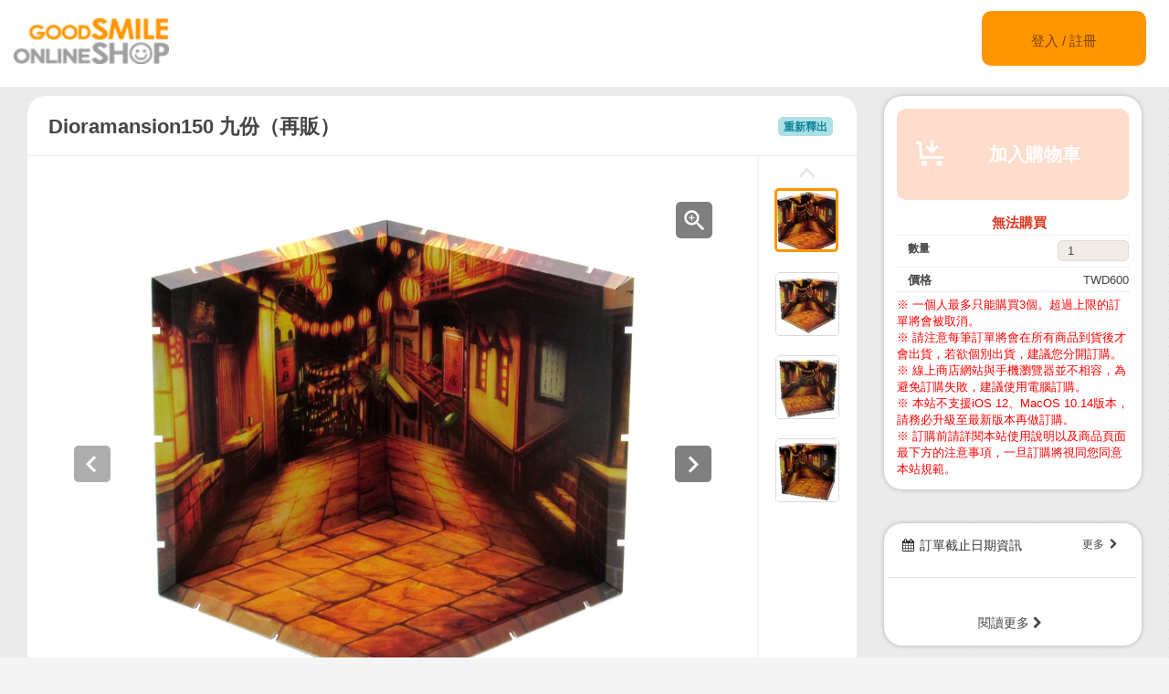

--- FILE ---
content_type: text/html;charset=UTF-8
request_url: https://goodsmileshop.com/tw/%E9%A1%9E%E5%88%A5%E6%A0%B9%E7%9B%AE%E9%8C%84/%E5%85%B6%E4%BB%96/Dioramansion150-%E4%B9%9D%E4%BB%BD%EF%BC%88%E5%86%8D%E8%B2%A9%EF%BC%89/p/PLM_TW_00270?site=goodsmile-taiwan&lang=zh_TW&utm_source=internal&utm_medium=product&utm_campaign=7821
body_size: 9968
content:
<!DOCTYPE html>
<html lang="zh_TW">
<head>
	<title>
		Dioramansion150 &#20061;&#20221;&#65288;&#20877;&#36009;&#65289; | GOODSMILE ONLINE SHOP TAIWAN</title>

    <meta http-equiv="X-UA-Compatible" content="IE=edge">
    <meta name="viewport" content="width=device-width, initial-scale=1">

	<meta http-equiv="Content-Type" content="text/html; charset=utf-8"/>

<!-- STAGING TW HEAD -->
			<!-- Google Tag Manager -->
			<script>(function(w,d,s,l,i){w[l]=w[l]||[];w[l].push({'gtm.start':
						new Date().getTime(),event:'gtm.js'});var f=d.getElementsByTagName(s)[0],
					j=d.createElement(s),dl=l!='dataLayer'?'&l='+l:'';j.async=true;j.src=
					'https://www.googletagmanager.com/gtm.js?id='+i+dl;f.parentNode.insertBefore(j,f);
			})(window,document,'script','dataLayer','GTM-K5ZZTTM');</script>
			<!-- End Google Tag Manager -->
		<meta name="keywords">
<meta name="description" content="&#25850;&#25918;&#27169;&#22411;&#26178;&#24819;&#22686;&#28155;&#35037;&#39166;&#65292;&#20294;&#21482;&#36023;&#23560;&#29992;&#25910;&#32013;&#31665;&#24863;&#35258;&#36996;&#23569;&#20102;&#40670;&#20160;&#40636;&hellip;&#28858;&#20102;&#35299;&#27770;&#29609;&#23478;&#20497;&#30340;&#29033;&#24817;&#65292;&#12300;Dioramansion&#12301;&#31995;&#21015;&#35477;&#29983;&#65281;&#32068;&#35037;&#26041;&#24335;&#31777;&#21934;&#22909;&#19978;&#25163;&#65292;&#19981;&#31649;&#26159;&#30070;&#20316;&#25885;&#24433;&#36947;&#20855;&#36996;&#26159;&#25910;&#32013;&#23637;&#31034;&#31354;&#38291;&#37117;&#30456;&#30070;&#26041;&#20415;&#65281;&#22810;&#27171;&#21270;&#30340;&#32068;&#35037;&#27169;&#24335;&#26356;&#33021;&#29609;&#20986;&#33258;&#25105;&#39080;&#26684;&#12290;&#36969;&#21512;&#25645;&#37197;&#40655;&#22303;&#20154;&#20351;&#29992;&#65281;">
<meta property="og:description" content="&#25850;&#25918;&#27169;&#22411;&#26178;&#24819;&#22686;&#28155;&#35037;&#39166;&#65292;&#20294;&#21482;&#36023;&#23560;&#29992;&#25910;&#32013;&#31665;&#24863;&#35258;&#36996;&#23569;&#20102;&#40670;&#20160;&#40636;&hellip;&#28858;&#20102;&#35299;&#27770;&#29609;&#23478;&#20497;&#30340;&#29033;&#24817;&#65292;&#12300;Dioramansion&#12301;&#31995;&#21015;&#35477;&#29983;&#65281;&#32068;&#35037;&#26041;&#24335;&#31777;&#21934;&#22909;&#19978;&#25163;&#65292;&#19981;&#31649;&#26159;&#30070;&#20316;&#25885;&#24433;&#36947;&#20855;&#36996;&#26159;&#25910;&#32013;&#23637;&#31034;&#31354;&#38291;&#37117;&#30456;&#30070;&#26041;&#20415;&#65281;&#22810;&#27171;&#21270;&#30340;&#32068;&#35037;&#27169;&#24335;&#26356;&#33021;&#29609;&#20986;&#33258;&#25105;&#39080;&#26684;&#12290;&#36969;&#21512;&#25645;&#37197;&#40655;&#22303;&#20154;&#20351;&#29992;&#65281;">
<meta property="og:image" content="http://ap-com.gsls/medias/sys_master/images/images/hbe/he0/9445452513310.jpg">
<meta property="og:url" content="http://ap-com.gsls/tw/%E9%A1%9E%E5%88%A5%E6%A0%B9%E7%9B%AE%E9%8C%84/%E5%85%B6%E4%BB%96/Dioramansion150-%E4%B9%9D%E4%BB%BD%EF%BC%88%E5%86%8D%E8%B2%A9%EF%BC%89/p/PLM_TW_00270">
<meta name="robots" content="index,follow">
<meta name="viewport" content="width=device-width, initial-scale=0.5">
<link rel="shortcut icon" type="image/x-icon" media="all" href="/tw/_ui/desktop/theme-goodsmile/images/favicon.ico" />

	





<link rel="stylesheet" type="text/css" media="screen" href="/tw/combined.css?id=6309d41919a179f_0" />







<!--[if lt IE 9]>
  <script src="https://oss.maxcdn.com/html5shiv/3.7.2/html5shiv.min.js"></script>
  <script src="https://oss.maxcdn.com/respond/1.4.2/respond.min.js"></script>
<![endif]-->



    


























































<link rel="stylesheet" type="text/css" media="all" href="/tw/combined.css?id=45cf579d19a179f_4" />


<style type="text/css" media="print">
	@IMPORT url("/tw/_ui/desktop/common/blueprint/print.css");
</style>

<script type="text/javascript" src="/tw/_ui/shared/js/analyticsmediator.js"></script>
<!-- Google tag (gtag.js) -->
    <script async src="https://www.googletagmanager.com/gtag/js?id=G-NG1QYNG60Z"></script>
    <script>
        window.dataLayer = window.dataLayer || [];
        function gtag(){dataLayer.push(arguments);}
        gtag('js', new Date());

        gtag('config', 'G-NG1QYNG60Z', {'user_id': 'goodsmile-taiwan'}, { 'debug_mode': true });
    </script>
    <script>
        /* Google Analytics */

        var googleAnalytics4TrackingId = 'G-NG1QYNG60Z';

        
                gtag("event", "view_item", {
                    currency: "TWD",
                    value: 600.0,
                    items: [
                        {
                            item_id: "PLM_TW_00270",
                            item_name: "Dioramansion150 九份（再販）",
                            item_category: "其他",
                        }
                    ]
                });
            

        function trackAddToCartGA4(productCode, quantityAdded, cartData) {
            gtag("event", "add_to_cart", {
                items: [
                    {
                        item_id: productCode,
                        item_name: cartData.productName,
                        price: cartData.productPrice,
                        quantity: quantityAdded
                    }
                ]
            });
        }

        function trackUpdateCartGA4(productCode, initialQuantity, newQuantity, cartData) {
            if (initialQuantity != newQuantity) {
                if (initialQuantity > newQuantity) {
                    trackRemoveFromCartGA4(productCode, initialQuantity - newQuantity)

                } else {
                    trackAddToCartGA4(productCode,newQuantity - initialQuantity,cartData);
                }
            }
        }

        function trackRemoveFromCartGA4(productCode, initialQuantity) {
            gtag("event", "remove_from_cart", {
                items: [
                    {
                        item_id: productCode,
                        quantity: initialQuantity
                    }
                ]
            });
        }

        window.mediator.subscribe('trackAddToCart', function(data) {
            if (data.productCode && data.quantity)
            {
                trackAddToCartGA4(data.productCode, parseInt(data.quantity), data.cartData);
            }
        });

        window.mediator.subscribe('trackUpdateCart', function(data) {
            if (data.productCode && data.initialCartQuantity && data.newCartQuantity)
            {
                trackUpdateCartGA4(data.productCode, parseInt(data.initialCartQuantity), parseInt(data.newCartQuantity), data.cartData);
            }
        });

        window.mediator.subscribe('trackRemoveFromCart', function(data) {
            if (data.productCode && data.initialCartQuantity)
            {
                trackRemoveFromCartGA4(data.productCode, parseInt(data.initialCartQuantity));
            }
        });

    </script>
<script src="https://js.stripe.com/v3/"></script>
	<style>
        .page-docomoLandingPage .page-faq.col-xs-12.col-sm-12.col-md-12 .content {
                padding-top: 0px;
                padding-bottom: 0px;
                margin-left: 130px;
                background: #ffffff;
                margin-right: 125px;
        }
        .page-docomoLandingPage .page-faq{
                background: inherit;
        }
        .page-docomoLandingPage .page-faq p {
                        margin-left: 0px;
                }
        .page-docomoLandingPage .page-faq.col-xs-12.col-sm-12.col-md-12 .content > *{
                margin-left: 15px;
        }
        </style>

	
	<script type="text/javascript">
		/*<![CDATA[*/
		
		var ACC = { config: {} };
			ACC.config.contextPath = "/tw";
			ACC.config.encodedContextPath = "/tw";
			ACC.config.commonResourcePath = "/tw/_ui/desktop/common";
			ACC.config.themeResourcePath = "/tw/_ui/desktop/theme-goodsmile-renewal";
			ACC.config.siteResourcePath = "/tw/_ui/desktop/site-goodsmile-taiwan";
			ACC.config.rootPath = "/tw/_ui/desktop";	
			ACC.config.CSRFToken = "5d3b288d-8cd3-431f-8556-bf57665de950";
			ACC.pwdStrengthVeryWeak = '很弱';
			ACC.pwdStrengthWeak = '弱';
			ACC.pwdStrengthMedium = '中等';
			ACC.pwdStrengthStrong = '強';
			ACC.pwdStrengthVeryStrong = '很強';
			ACC.pwdStrengthUnsafePwd = 'password.strength.unsafepwd';
			ACC.pwdStrengthTooShortPwd = '太短';
			ACC.pwdStrengthMinCharText = '最短長度 %d 個字元';
			ACC.accessibilityLoading = '加載中……請稍候片刻……';
			ACC.accessibilityStoresLoaded = '已讀取店家';
			
			ACC.autocompleteUrl = '/tw/search/autocomplete';
			
			
		/*]]>*/
	</script>
	<script type="text/javascript">
	/*<![CDATA[*/
	ACC.addons = {};	//JS holder for addons properties
			
	
		ACC.addons.b2ccheckoutaddon = [];
		
				ACC.addons.b2ccheckoutaddon['key.2'] = 'value 2';
			
				ACC.addons.b2ccheckoutaddon['key.1'] = 'value 1';
			
	/*]]>*/
</script>
</head>

<body class="page-productDetails pageType-ProductPage template-pages-product-productLayout2Page  language-zh_TW">

<!-- STAGING TW BODY -->
			<!-- Google Tag Manager (noscript) -->
			<noscript><iframe src="https://www.googletagmanager.com/ns.html?id=GTM-K5ZZTTM"
							  height="0" width="0" style="display:none;visibility:hidden"></iframe></noscript>
			<!-- End Google Tag Manager (noscript) -->
		<div id="pageG" data-currency-iso-code="TWD">
			<a href="#skip-to-content" class="skiptocontent" data-role="none">text.skipToContent</a>
			<a href="#skiptonavigation" class="skiptonavigation" data-role="none">跳過到導覽選單</a>
			<link rel="stylesheet" type="text/css" media="all" href="/tw/_ui/desktop/common/css/jquery.colorbox-1.3.16.css"/>
<link rel="stylesheet" type="text/css" media="all" href="/tw/_ui/desktop/theme-goodsmile-renewal/css/changes3.css"/>
<link rel="stylesheet" type="text/css" media="all" href="/tw/_ui/desktop/theme-goodsmile-renewal/css/maintancepage.css"/>


<div  id="header"  class="container-fluid">
<a href="#" id="top" /></a>

	<div class="row topBar center-block" >


			<div class="pull-left">
			

                                <div class="yCmsComponent siteLogo pull-left">
<div class="simple_disp-img simple-banner">
	<a  href="/tw/"
						><img
						title="gscol_logo.png" alt="gscol_logo.png" src="/medias/sys_master/images/images/h15/h37/8880698064926.png"></a>
				</div></div><div class="yCmsContentSlot pull-right top-banner">
</div></div>

			<div class="pull-right">
			<div class="pull-left rigth-header">

                
				<div class="header-top-link-bottom header-top-link goodsmile-taiwan">
					<div  class="pull-right upper-row">
					<span>
					</span>
					</div>
					<br />
					<br />
					
					<br />

				</div>

				
                
			</div>

            <div class="pull-right">
			<div class="login goodsmile-taiwan">
					<a href="/tw/login">登入 / 註冊</a>
				</div>
				</div>
			</div>



	</div>

	</div>

<script type="text/javascript" >
var d = new Date();
var url = "/tw/maintenance/request" +"?t=" +d.getTime();
window.onload=function(){
	var value = readCookie('maintenceCookie');
	//if(value != 'maintenceCookie')
	{
	$.get(url).done(function(data) {
		console.log("data:"+ data.length);
		if(data.length > 50)
		{
			$.colorbox({
				html: data,
// 				width:'100%',
				width:900,
				height: 526,
				overlayClose: true
			});
			
		}
		if("alreadyHasMaintanceCookie" == data)
		{
			console.log("equalize:" + data);
		}

	});
	}
	
	function readCookie(name) {
	    var nameEQ = name + "=";
	    var ca = document.cookie.split(';');
	    for(var i=0;i < ca.length;i++) {
	        var c = ca[i];
	        while (c.charAt(0)==' ') c = c.substring(1,c.length);
	        if (c.indexOf(nameEQ) == 0) return c.substring(nameEQ.length,c.length);
	    }
	    return null;
	}
	
	
}
</script><a id="skiptonavigation"></a>
			



<div id="content" class="clearfix center-block">
			<a id="skip-to-content"></a>
				<div id="globalMessages">
		</div>
	<div id="contents" class="container" style="margin-bottom:20px;">
		<div class="row" style="padding-top:10px;">
			<div class="col-xs-9 col-sm-9 col-md-9">
				<div id="product-details">
							<style type="text/css">

.data-table-type1 {
	border-collapse: collapse;
	width:100%;
}
.data-table-type1 td.label, .data-table-type1 th.label {
	font-weight: bold;
	padding: 10px;
}
.data-table-type1 tr:nth-child(even) {
	background-color:#ffffff;
	padding: 10px;
}
.data-table-type1 tr:nth-child(odd) {
	background-color:#f5f5f5;
	padding: 10px;
}
.product-title
{
	color:#ff6600;
	font-size: 14px;
}


</style>
<script type="text/javascript" src="/tw/_ui/desktop/common/js/jquery-1.7.2.min.js"></script>
<script type="text/javascript" src="/tw/_ui/desktop/common/js/jquery.blockUI-2.39.js"></script>
<link rel="stylesheet" type="text/css" media="all" href="/tw/_ui/desktop/theme-goodsmile-renewal/css/changes3.css"/>
<script>
<!--
	(function(){
		$.blockUI({
			message:'',
			css: {
				border: 'none',
				width: '0px',
				padding: '0px',
				backgroundColor: '#000',
				opacity: .5,
				color: '#fff'
			},
			overlayCSS: {
				backgroundColor: '#000',
				opacity: 0
			}
		});
	})()
	window.onload= (function(){
		$.unblockUI();
	});
// -->

</script>

<div class="productDetailsPanel">
	<div class="title group clearfix">
		<div class="product-icons pull-left" style="width:100%; ">
			<h1 class="pull-left">
					Dioramansion150 九份（再販）</h1>
			<ul class="pull-right">
				<li class="icons5">
						重新釋出</li>
				</ul>
		</div>
	</div>
	<div class="border1"></div>
	
	<div class="productImage group">

	<div class="productImagePrimary" id="primary_image">
		<a class="productImagePrimaryLink" id="imageLink" href="/tw/%E9%A1%9E%E5%88%A5%E6%A0%B9%E7%9B%AE%E9%8C%84/%E5%85%B6%E4%BB%96/Dioramansion150-%E4%B9%9D%E4%BB%BD%EF%BC%88%E5%86%8D%E8%B2%A9%EF%BC%89/p/PLM_TW_00270/zoomImages" data-href="/tw/%E9%A1%9E%E5%88%A5%E6%A0%B9%E7%9B%AE%E9%8C%84/%E5%85%B6%E4%BB%96/Dioramansion150-%E4%B9%9D%E4%BB%BD%EF%BC%88%E5%86%8D%E8%B2%A9%EF%BC%89/p/PLM_TW_00270/zoomImages" target="_blank" title="擴大顯示圖片">
			<img class="lazy" data-original="/medias/sys_master/images/images/h35/hd5/9445452644382.jpg" alt="Dioramansion150 九份（再販）" title="Dioramansion150 九份（再販）"/>
			</a>
		<a class="productImageZoomLink"  id="zoomLink" href="/tw/%E9%A1%9E%E5%88%A5%E6%A0%B9%E7%9B%AE%E9%8C%84/%E5%85%B6%E4%BB%96/Dioramansion150-%E4%B9%9D%E4%BB%BD%EF%BC%88%E5%86%8D%E8%B2%A9%EF%BC%89/p/PLM_TW_00270/zoomImages" data-href="/tw/%E9%A1%9E%E5%88%A5%E6%A0%B9%E7%9B%AE%E9%8C%84/%E5%85%B6%E4%BB%96/Dioramansion150-%E4%B9%9D%E4%BB%BD%EF%BC%88%E5%86%8D%E8%B2%A9%EF%BC%89/p/PLM_TW_00270/zoomImages"  target="_blank" title="擴大顯示圖片">	</a>
		<botton class="btn  pull-left"  id="primaryImagePrevBtn" style="margin-top:-350px;padding-left:50px;">
<svg width="40px" height="40px" viewBox="0 0 40 40">
<filter filterUnits="objectBoundingBox" x="0.00" y="0.00" width="100.00" height="100.00" id="filter0">
<feFlood flood-color="rgb(255,255,255)" result="coFloodOut1"/>
<feComposite in="coFloodOut1" in2="SourceAlpha" operator="in" result="coOverlay1"/>
<feBlend in="coOverlay1" in2="SourceGraphic" mode="normal" result="colorOverlay1"/>
</filter>
<rect x="0" y="0" width="40" height="40" rx="5" fill="rgb(0,0,0)" opacity="0.50"/><image x="12" y="11" width="13" height="19" filter="url(#filter0)" xlink:href="[data-uri]" /></svg>
</botton>
<botton class="btn  pull-right"  id="primaryImageNextBtn" style="margin-top:-350px;padding-right:50px;">
<svg width="40px" height="40px" viewBox="0 0 40 40">
<filter filterUnits="objectBoundingBox" x="0.00" y="0.00" width="100.00" height="100.00" id="filter0">
<feFlood flood-color="rgb(255,255,255)" result="coFloodOut1"/>
<feComposite in="coFloodOut1" in2="SourceAlpha" operator="in" result="coOverlay1"/>
<feBlend in="coOverlay1" in2="SourceGraphic" mode="normal" result="colorOverlay1"/>
</filter>
<rect x="0" y="0" width="40" height="40" rx="5" fill="rgb(0,0,0)" opacity="0.50"/><image x="14" y="11" width="12" height="19" filter="url(#filter0)" xlink:href="[data-uri]" /></svg>
</botton>


	</div>
	<div class="border3"></div>
	<div class="productImageGallery">
		<ul class="jcarousel-skin primaryImageGallery">
			<li>
					<span class="thumb active">
						<img class="thumbImag" src="/medias/sys_master/images/images/h83/h06/9445452382238.jpg" data-primaryimagesrc="/medias/sys_master/images/images/hbe/he0/9445452513310.jpg" data-galleryposition="0" alt="Dioramansion150 九份（再販）" title="Dioramansion150 九份（再販）" />	
					</span>
				</li>
			<li>
					<span class="thumb ">
						<img class="thumbImag" src="/medias/sys_master/images/images/h8c/hff/9445453037598.jpg" data-primaryimagesrc="/medias/sys_master/images/images/h6c/h6c/9445453168670.jpg" data-galleryposition="1" alt="Dioramansion150 九份（再販）" title="Dioramansion150 九份（再販）" />	
					</span>
				</li>
			<li>
					<span class="thumb ">
						<img class="thumbImag" src="/medias/sys_master/images/images/hf2/hf0/9445453692958.jpg" data-primaryimagesrc="/medias/sys_master/images/images/hf9/h85/9445453824030.jpg" data-galleryposition="2" alt="Dioramansion150 九份（再販）" title="Dioramansion150 九份（再販）" />	
					</span>
				</li>
			<li>
					<span class="thumb ">
						<img class="thumbImag" src="/medias/sys_master/images/images/h73/hec/9445454348318.jpg" data-primaryimagesrc="/medias/sys_master/images/images/h31/hc7/9445454479390.jpg" data-galleryposition="3" alt="Dioramansion150 九份（再販）" title="Dioramansion150 九份（再販）" />	
					</span>
				</li>
			</ul>
	</div>



</div>

<script type="text/javascript">

</script>



<div class="border2"></div>
	



<div class="productSnsG" >
	<ul class="snsb">
		<li><a href="https://twitter.com/share" class="twitter-share-button">Tweet</a></li>
		<li><div class="fb-share-button" data-layout="button_count" data-mobile-iframe="false"></div></li>
		<li><div class="g-plusone" data-size="medium"></div></li>
	</ul>
</div>
<div class="border1"></div>
	<div class="productDescriptionG">
		<div class="productDescription-left">
			商品介紹</div>
		<div class="productDescription-right goodsmile-taiwan">
			<div class="product-title">拼接後再堆疊，可享受展示樂趣的”組裝背景”登場！</div>
			擺放模型時想增添裝飾，但只買專用收納箱感覺還少了點什麼…為了解決玩家們的煩惱，「Dioramansion」系列誕生！組裝方式簡單好上手，不管是當作攝影道具還是收納展示空間都相當方便！多樣化的組裝模式更能玩出自我風格。適合搭配黏土人使用！<div class="product-additional-info">
				<div class="product-linkTitleContainer">
					<div class="linkTitle-group">
						<div class="product-link-title">
								Good Smile Company - Dioramansion150 九份</div>
						<a href="https://www.goodsmile.info/zh/product/7821/" target="_blank">https://www.goodsmile.info/zh/product/7821/</a>
							<br/>
						</div>
					<div class="linkTitle-group">
						</div>
					<div class="linkTitle-group">
						</div>
				</div>
			</div>
		</div>
	</div>
	<div class="border4"></div>
	<div class="productOderTimeG">
		<div class="productOderTime-left">
			預購期間</div>
		<div class="productOderTime-right goodsmile-taiwan">
			日本時間2022年12月22日(四) 12:00 ～ 2023年01月26日(四)12:00止。<br>
※開放期間中可隨時預購。<br>
※上述期間將決定販售預定數量 。<br>
※期間後開放至達到預購數量上限為止。</div>
	</div>
	<div class="border4"></div>
	<div class="productPriceG">
		<div class="productPrice-left">
			價格</div>
		<div class="productPrice-center">
			<div class="big-price">
<span>TWD600</span><br/>
			</div>
	<div class="yCmsContentSlot">
</div><div class="yCmsContentSlot add-to-cart">
<div id="actions-container-for-AddToCart" class="productAddToCartPanelContainer clearfix">
	<ul class="productAddToCartPanel clearfix">
		<li id="AddToCart-AddToCartAction" data-index="1" class="productAddToCartPanelItem">
			<form id="addToCartForm" class="add_to_cart_form" action="/tw/cart/add" method="post"><input type="hidden" maxlength="3" size="1" id="qty" name="qty" class="qty" value="1">
	<input type="hidden" name="productCodePost" value="PLM_TW_00270"/>
		<button type="button" class="productAddToCartButton outOfStock" disabled="disabled">
					<svg id="cartAdd" xmlns="http://www.w3.org/2000/svg" width="48" height="48" viewBox="0 0 48 48">
					  <path d="M502.5,839a1.5,1.5,0,0,1,1.494,1.365L505,855h23v3H504c-0.776,0-1.93-.224-2-1l-0.87-15H498v-3h4.5v0Zm21,21a3,3,0,1,0,3,3A3,3,0,0,0,523.5,860ZM507,860a3,3,0,1,0,3,3A3,3,0,0,0,507,860Zm15.56-14.939-2.121-2.121L517,846.378V838h-3v8.378l-3.44-3.438-2.121,2.121,7.061,7.06Z" transform="translate(-489 -828)" fill="#FFFFFF"/>
					  <rect class="cls-2" width="48" height="48" fill="none"/>
					</svg>					加入購物車</button>
			<input type="hidden" name="CSRFToken" value="5d3b288d-8cd3-431f-8556-bf57665de950" />
</form></li>
	</ul>
</div>

<div class="qty">
	<div class="qtyInput">
			<label for="qtyInput">
				數量</label>
		</div>
			<input type="number" size="1" id="qtyInput" name="qtyInput" class="qty" value="1" min="0" form="addToCartForm">
	<span style=" font-weight: bold;color: #d83820;font-weight: bold; font-size: 15px !important; line-height: 21px; margin-left: 10px;">無法購買</span>
</div>
</div></div>
		<div class="productPrice-right goodsmile-taiwan">
			<font color="#ff0000">※ 一個人最多只能購買3個。超過上限的訂單將會被取消。<br />
※ 請注意每筆訂單將會在所有商品到貨後才會出貨，若欲個別出貨，建議您分開訂購。<br />
※ 線上商店網站與手機瀏覽器並不相容，為避免訂購失敗，建議使用電腦訂購。<br />
※ 本站不支援iOS 12、MacOS 10.14版本，請務必升級至最新版本再做訂購。<br />
※ 訂購前請詳閱本站使用說明以及商品頁面最下方的注意事項，一旦訂購將視同您同意本站規範。</font></div>
	</div>
	<div class="border4"></div>
	<div class="productSpecG">
		<div class="productSpec-left">
			詳細資訊</div>
		<div class="productSpec-right">
			<table class="data-spec-table">
				<colgroup>
					<col width="25%">
					<col>
				</colgroup>
				<tbody>
					<tr class="even">
						<th class="label">商品名稱</th>
						<td class="data">Dioramansion150 九份（再販）</td>
					</tr>
					<tr class="odd">
						<th class="label">發售日</th>
						<td class="data last">
							2023/03</td>
					</tr>
					<tr class="last even">
						<th class="label">公開日</th>
						<td class="data last">
							2022/12/22</td>
					</tr>
					<tr class="last odd">
										<th class="label">製造商</th>

										<td class="data last">
											PLM</td>
									</tr>
								<tr class="last odd">
										<th class="label">作品名稱</th>

										<td class="data last">
											Dioramansion150</td>
									</tr>
								<tr class="last odd">
										<th class="label">種類標籤</th>

										<td class="data last">
											<div class="product-spec" style="width:100%; ">
												<ul>
													<li>
															重新釋出</li>
													</ul>
											</div>
										</td>
									</tr>
								<tr class="last odd">
										<th class="label">規格</th>

										<td class="data last">
											材質：本體/ABS(UV噴墨印刷品)・產品內容：背景片(150mm方型)3片＋連接零件A/B(含塑膠外框) 3片 ・尺寸：約150mm×150mm</td>
									</tr>
								</tbody>
			</table>
		</div>
	</div>

	</div>
<div class="border4"></div>
<div class="productDetailsPanel2">
	<div class="productTextG goodsmile-taiwan">
			<span style="font-size: medium;">
<strong>
※ 有可能會在訂購期間﹑預購期間內提早結束販售。敬請見諒。<br />
※ 信用卡結帳將在訂單成立後立即扣款，便利商店付款請在訂單成立後在指定期限內付款。<br />
※ 和使用指南的內容相同，訂單確認後將不再接受任何理由的取消訂單，結帳前請多加留意。<br />
※ 照片和實際商品有可能有些微的不同。<br />
※ 由於商品的塗裝跟上色是全手工作業，所以每個商品都有可能存在著些微的差異。敬請見諒。<br />
※ 請注意每筆訂單將會在所有商品到貨後才會出貨，若欲個別出貨，建議您分開訂購。<br />
※ 本站部分商品有可能從日本直接寄送。若因各地法規產生關稅，須由訂購人負擔。
</strong></span></div>
</div>
<div class="clearfix"></div>
					</div>
				</div>
			<div class="col-xs-3 col-sm-3 col-md-3">
				<div class="yCmsContentSlot">
<div class="productAddToCartButtonPanel">
	<div class="productAddToCartPanelContainer clearfix">
		<ul class="productAddToCartPanel clearfix">
			<li>
				<form id="addToCartForm" class="add_to_cart_form" action="/tw/cart/add" method="post"><input type="hidden" maxlength="3" size="1" id="qty" name="qty" class="qty" value="1">
					<input type="hidden" name="productCodePost" value="PLM_TW_00270"/>
					<button type="button" class="productAddToCartButton2 outOfStock" disabled="disabled">
								<svg id="cartAdd" xmlns="http://www.w3.org/2000/svg" width="48" height="48" viewBox="0 0 48 48">
								  <path d="M502.5,839a1.5,1.5,0,0,1,1.494,1.365L505,855h23v3H504c-0.776,0-1.93-.224-2-1l-0.87-15H498v-3h4.5v0Zm21,21a3,3,0,1,0,3,3A3,3,0,0,0,523.5,860ZM507,860a3,3,0,1,0,3,3A3,3,0,0,0,507,860Zm15.56-14.939-2.121-2.121L517,846.378V838h-3v8.378l-3.44-3.438-2.121,2.121,7.061,7.06Z" transform="translate(-489 -828)" fill="#FFFFFF"/>
								  <rect class="cls-2" width="48" height="48" fill="none"/>
								</svg>					加入購物車</button>
						<input type="hidden" name="CSRFToken" value="5d3b288d-8cd3-431f-8556-bf57665de950" />
</form></li>
			
			<li>
				</li>
			
		</ul>
	</div>

	<div class="qty">
		<span style=" font-weight: bold;color: #d83820;font-weight: bold; font-size: 15px; line-height: 21px; margin-left: 15px;">無法購買</span>
	</div>
<div class="border"></div>
<div class="qty">

		<div class="qty-left">
				<label for="qtyInput">
					數量</label>
			</div>
			<div class="qty-right">
				<input type="number" size="1" id="qtyInput" name="qtyInput" class="qty" value="1" min="0" form="addToCartForm">
			</div>
		</div>
	<div class="border"></div>
	
	<div class="qty">
			<div class="qty-left">
				價格</div>
			<div class="qty-right">
				TWD600</div>
		</div>
	<div class="border"></div>
	<div class="qty">
		<div class="qty-center">
			<font color="#ff0000">※ 一個人最多只能購買3個。超過上限的訂單將會被取消。<br />
※ 請注意每筆訂單將會在所有商品到貨後才會出貨，若欲個別出貨，建議您分開訂購。<br />
※ 線上商店網站與手機瀏覽器並不相容，為避免訂購失敗，建議使用電腦訂購。<br />
※ 本站不支援iOS 12、MacOS 10.14版本，請務必升級至最新版本再做訂購。<br />
※ 訂購前請詳閱本站使用說明以及商品頁面最下方的注意事項，一旦訂購將視同您同意本站規範。</font></div>
	</div>

</div>

</div><div class="yCmsContentSlot">
</div><div class="yCmsContentSlot">
<div class="simple_disp-img simple-banner">
	<img title="" alt="" src="">
				</div></div><div class="yCmsContentSlot">
<div class="recentProductContainer panel panel-default">
			<div class="panel-heading" style="height: 55px">
				<i class="fa fa-calendar" aria-hidden="true"></i>訂單截止日期資訊<a class="pull-right" href="/tw/order-close" style="font-size:12px">更多&nbsp; <i class="fa fa-chevron-right" aria-hidden="true"></i></a>
			</div>
			<div class="panel-body">
				</div>
			<div class="panel-footer">
			    <a href="/tw/order-close">閱讀更多&nbsp;<i class="fa fa-chevron-right" aria-hidden="true"></i></a>
		    </div>
		</div>
	</div><div class="yCmsContentSlot">
</div><div class="yCmsContentSlot">
</div><div class="yCmsContentSlot">
<div class="simple_disp-img simple-banner">
	<a  href="/tw/my-account/update-mailmagazine"
						><img
						title="mail_magazine.png" alt="mail_magazine.png" src="/medias/sys_master/images/images/hc3/hb9/8955329642526.png"></a>
				</div></div></div>
			</div>
	</div>
	<div class="yCmsContentSlot">
</div><!-- facebook -->
	<div id="fb-root"></div>
	<script>(function(d, s, id) {
	  var js, fjs = d.getElementsByTagName(s)[0];
	  if (d.getElementById(id)) return;
	  js = d.createElement(s); js.id = id;
	  js.src = "//connect.facebook.net/en_US/sdk.js#xfbml=1&version=v2.6";
	  fjs.parentNode.insertBefore(js, fjs);
	}(document, 'script', 'facebook-jssdk'));</script>
	<!-- google +1 -->

<script type="text/javascript" >
var d = new Date();
var url = "/tw/maintenance/request" +"?t=" +d.getTime();

$( document ).ready(function() {
	 
	$.get(url).done(function(data) {
		//console.log("data:"+data);
		if(data.length > 50)
		{
			$.colorbox({
				html: data,
// 				width:'100%',
				width:900,
				height: false,
				overlayClose: true,
			});
		}
	});
	});
	
	
	

</script>

<!-- Twitter -->	
<script>!function(d,s,id){var js,fjs=d.getElementsByTagName(s)[0],p=/^http:/.test(d.location)?'http':'https';if(!d.getElementById(id)){js=d.createElement(s);js.id=id;js.src=p+'://platform.twitter.com/widgets.js';fjs.parentNode.insertBefore(js,fjs);}}(document, 'script', 'twitter-wjs');</script>

</div>
			<script type="text/javascript">
$(document).ready(function(){
	 $("a").removeAttr("title");
    $("img").removeAttr("title");
});

</script>
</div>

	<form name="accessiblityForm">
		<input type="hidden" id="accesibility_refreshScreenReaderBufferField" name="accesibility_refreshScreenReaderBufferField" value=""/>
	</form>
	<div id="ariaStatusMsg" class="skip" role="status" aria-relevant="text" aria-live="polite"></div>

	



















<!--[if IE]><script type="text/javascript" src="/tw/_ui/desktop/common/js/excanvas-r3.compiled.js"></script>-->


























































<script src="/tw/combined.js?id=858f26c919a179f"></script>
<!-- GSLS-1294 -->
	<!-- GSLS-1619 and GSLS-1647 -->
	</body>

</html>
